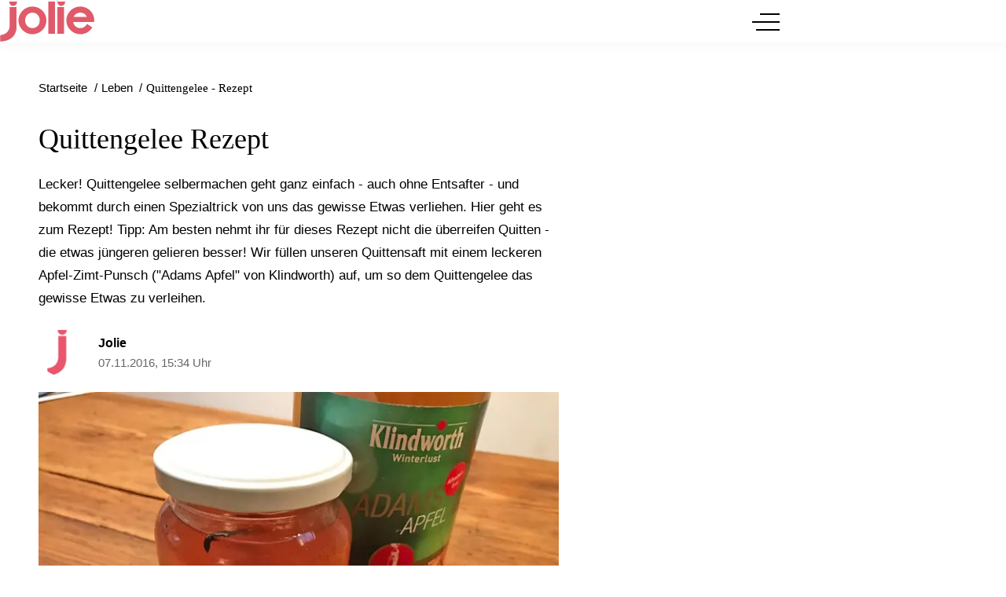

--- FILE ---
content_type: text/html; charset=UTF-8
request_url: https://www.jolie.de/leben/quittengelee-rezept-22540.html
body_size: 13233
content:
<!DOCTYPE html><html lang="de" dir="ltr" prefix="og: https://ogp.me/ns#"><head><title>Quittengelee - Rezept</title><style>@font-face{font-display:optional;font-family:"Montserrat";font-style:normal;font-weight:400;src:url("/theme/fonts/montserrat-v25-latin-regular.woff2") format("woff2");}@font-face{font-display:optional;font-family:"Montserrat";font-style:italic;font-weight:400;src:url("/theme/fonts/montserrat-v25-latin-italic.woff2") format("woff2");}@font-face{font-display:optional;font-family:"Montserrat";font-style:normal;font-weight:500;src:url("/theme/fonts/montserrat-v25-latin-500.woff2") format("woff2");}@font-face{font-display:optional;font-family:"Montserrat";font-style:normal;font-weight:600;src:url("/theme/fonts/montserrat-v25-latin-600.woff2") format("woff2");}@font-face{font-display:optional;font-family:"Montserrat";font-style:normal;font-weight:700;src:url("/theme/fonts/montserrat-v25-latin-700.woff2") format("woff2");}@font-face{font-display:optional;font-family:"Lora";font-style:normal;font-weight:400;src:url("/theme/fonts/lora-v32-latin-regular.woff2") format("woff2");}@font-face{font-display:optional;font-family:"Lora";font-style:normal;font-weight:500;src:url("/theme/fonts/lora-v32-latin-500.woff2") format("woff2");}@font-face{font-display:optional;font-family:"Lora";font-style:normal;font-weight:600;src:url("/theme/fonts/lora-v32-latin-600.woff2") format("woff2");}@font-face{font-display:optional;font-family:"Lora";font-style:normal;font-weight:700;src:url("/theme/fonts/lora-v32-latin-700.woff2") format("woff2");}body{font-family:"Montserrat", sans-serif;}h1,h2,h3,h4,h5,h6{font-family:"Lora", serif;font-weight:500;}</style><link rel="stylesheet" media="all" href="/sites/default/files/css/css_TKpt64VkSFQg7L0XoCJkfL8BqR5eZNTua_u8kvIc98g.css?delta=0&amp;language=de&amp;theme=jolie&amp;include=eJxFy0EOgCAMAMEPEfok04YG0CINpRp_b_Sglz1MsmuXypClE0rYBBvNhdA-UhyYB2oxSMMVJf4SfVcnqVY4BbtscoPnDUfl0-BtbD258A0e9ygv" />
<link rel="stylesheet" media="all" href="/sites/default/files/css/css_eyn9Mfg1GEa102e2Ws_xvKjsBbaHEnl187WGIXe4NfE.css?delta=1&amp;language=de&amp;theme=jolie&amp;include=eJxFy0EOgCAMAMEPEfok04YG0CINpRp_b_Sglz1MsmuXypClE0rYBBvNhdA-UhyYB2oxSMMVJf4SfVcnqVY4BbtscoPnDUfl0-BtbD258A0e9ygv" />
<link rel="stylesheet" media="print" href="/sites/default/files/css/css_rgmJUmoxywmMNYF9-SbAE2tSf-ESOCvKR80kd-5psj0.css?delta=2&amp;language=de&amp;theme=jolie&amp;include=eJxFy0EOgCAMAMEPEfok04YG0CINpRp_b_Sglz1MsmuXypClE0rYBBvNhdA-UhyYB2oxSMMVJf4SfVcnqVY4BbtscoPnDUfl0-BtbD258A0e9ygv" />
<link rel="icon" type="image/png" href="/favicon-96x96.png" sizes="96x96" /><link rel="icon" type="image/svg+xml" href="/favicon.svg" /><link rel="shortcut icon" href="/favicon.ico" /><link rel="apple-touch-icon" sizes="180x180" href="/apple-touch-icon.png" /><meta name="apple-mobile-web-app-title" content="Jolie" /><link rel="manifest" href="/site.webmanifest" /><meta charset="utf-8" />
<link rel="preconnect" href="https://delivery.consentmanager.net" />
<link rel="preconnect" href="https://cdn.consentmanager.net" />
<link rel="preconnect" href="https://cp.jolie.de" />
<link rel="preconnect" href="https://a.bf-ad.net" />
<meta name="description" content="Lecker! Quittengelee selbermachen geht ganz einfach - auch ohne Entsafter - und bekommt durch einen Spezialtrick von uns das gewisse Etwas verliehen. Hier geht es zum Rezept!" />
<meta name="keywords" content="Quittengelee, Quittenmarmelade, Rezepte quittengelee, selbermachen, Rezepte" />
<meta name="robots" content="index, follow, max-image-preview:large" />
<link rel="canonical" href="https://www.jolie.de/leben/quittengelee-rezept-22540.html" />
<meta property="og:site_name" content="Jolie" />
<meta property="og:type" content="article" />
<meta property="og:url" content="https://www.jolie.de/leben/quittengelee-rezept-22540.html" />
<meta property="og:title" content="Quittengelee - Rezept" />
<meta property="og:description" content="Lecker! Quittengelee selbermachen geht ganz einfach - auch ohne Entsafter - und bekommt durch einen Spezialtrick von uns das gewisse Etwas verliehen. Hier geht es zum Rezept! Tipp: Am besten nehmt ihr für dieses Rezept nicht die überreifen Quitten - die etwas jüngeren gelieren besser! Wir füllen unseren Quittensaft mit einem leckeren Apfel-Zimt-Punsch (&quot;Adams Apfel&quot; von Klindworth) auf, um so dem Quittengelee das gewisse Etwas zu verleihen." />
<meta property="og:image" content="https://www.jolie.de/images/16x9/images/2016/11/14/img_0442bearb.jpg" />
<meta property="og:image:width" content="1920" />
<meta property="og:image:height" content="1080" />
<meta property="og:updated_time" content="2016-11-07T14:34:00+01:00" />
<meta property="article:published_time" content="2016-11-07T15:34:00+01:00" />
<meta property="article:modified_time" content="2016-11-07T14:34:00+01:00" />
<meta property="fb:app_id" content="214593565764648" />
<meta name="twitter:card" content="summary_large_image" />
<meta name="twitter:site" content="@jolieonline" />
<meta name="twitter:description" content="Lecker! Quittengelee selbermachen geht ganz einfach - auch ohne Entsafter - und bekommt durch einen Spezialtrick von uns das gewisse Etwas verliehen. Hier geht es zum Rezept! Tipp: Am besten nehmt ihr für dieses Rezept nicht die überreifen Quitten - die etwas jüngeren gelieren besser! Wir füllen unseren Quittensaft mit einem leckeren Apfel-Zimt-Punsch (&quot;Adams Apfel&quot; von Klindworth) auf, um so dem Quittengelee das gewisse Etwas zu verleihen." />
<meta name="twitter:image" content="https://www.jolie.de/images/16x9/images/2016/11/14/img_0442bearb.jpg" />
<meta name="MobileOptimized" content="width" />
<meta name="HandheldFriendly" content="true" />
<meta name="viewport" content="width=device-width, initial-scale=1.0" />
<script type="text/javascript">function getDeviceType() {const width = document.documentElement.clientWidth;if (width < 768) {return 'smartphone';} else {return 'desktop';}}window._aeq = window._aeq || [];window._aeq.push(['setGlobalOptions',{'device':getDeviceType(),'layout':'article','category':'leben','contentId':'node-22540','keyword':'rezepte,selber-machen'}]);</script>
<script type="application/ld+json">{
    "@context": "https://schema.org",
    "@graph": [
        {
            "@type": "BreadcrumbList",
            "itemListElement": [
                {
                    "@type": "ListItem",
                    "position": 1,
                    "name": "Startseite",
                    "item": "https://www.jolie.de/"
                },
                {
                    "@type": "ListItem",
                    "position": 2,
                    "name": "Leben",
                    "item": "https://www.jolie.de/leben"
                },
                {
                    "@type": "ListItem",
                    "position": 3,
                    "name": "Quittengelee Rezept",
                    "item": "https://www.jolie.de/leben/quittengelee-rezept-22540.html"
                }
            ]
        },
        {
            "@id": "https://www.jolie.de/leben/quittengelee-rezept-22540.html",
            "@type": "NewsArticle",
            "about": [
                "Rezepte",
                "Selber machen"
            ],
            "author": {
                "@type": "Person",
                "url": "https://www.jolie.de/redaktion/jolie",
                "@id": "https://www.jolie.de/redaktion/jolie#profile-page",
                "name": "Jolie",
                "jobTitle": "Redakteur/in"
            },
            "dateModified": "2016-11-07T14:34:00+01:00",
            "datePublished": "2016-11-07T15:34:00+01:00",
            "description": "Lecker! Quittengelee selbermachen geht ganz einfach - auch ohne Entsafter - und bekommt durch einen Spezialtrick von uns das gewisse Etwas verliehen. Hier geht es zum Rezept! Tipp: Am besten nehmt ihr für dieses Rezept nicht die überreifen Quitten - die etwas jüngeren gelieren besser! Wir füllen unseren Quittensaft mit einem leckeren Apfel-Zimt-Punsch (\"Adams Apfel\" von Klindworth) auf, um so dem Quittengelee das gewisse Etwas zu verleihen.",
            "headline": "Quittengelee - Rezept",
            "image": [
                {
                    "@type": "ImageObject",
                    "url": "https://www.jolie.de/images/16x9/images/2016/11/14/img_0442bearb.jpg",
                    "width": "1920",
                    "height": "1080"
                },
                {
                    "@type": "ImageObject",
                    "url": "https://www.jolie.de/images/4x3/images/2016/11/14/img_0442bearb.jpg",
                    "width": "1920",
                    "height": "1440"
                },
                {
                    "@type": "ImageObject",
                    "url": "https://www.jolie.de/images/1x1/images/2016/11/14/img_0442bearb.jpg",
                    "width": "1920",
                    "height": "1920"
                },
                {
                    "url": "https://www.jolie.de/images/3x4/images/2016/11/14/img_0442bearb.jpg",
                    "width": "1440",
                    "height": "1920",
                    "@type": "ImageObject"
                }
            ],
            "isAccessibleForFree": "True",
            "mainEntityOfPage": {
                "@type": "WebPage",
                "@id": "https://www.jolie.de/leben/quittengelee-rezept-22540.html#page",
                "url": "https://www.jolie.de/leben/quittengelee-rezept-22540.html",
                "name": "Quittengelee - Rezept",
                "isPartOf": {
                    "@type": "WebSite",
                    "@id": "https://www.jolie.de/#website",
                    "url": "https://www.jolie.de",
                    "name": "Jolie",
                    "description": "jolie.de - Das Online-Magazin für trend- und selbstbewusste Frauen, die wissen, was sie wollen."
                }
            },
            "name": "Quittengelee - Rezept",
            "publisher": {
                "@type": "NewsMediaOrganization",
                "@id": "https://www.jolie.de/#website",
                "image": "https://www.jolie.de/theme/images/logo-800x800.png",
                "logo": {
                    "@type": "ImageObject",
                    "url": "https://www.jolie.de/theme/images/logo-800x800.png",
                    "width": "800",
                    "height": "800"
                },
                "sameAs": [
                    "https://www.facebook.com/Jolie",
                    "https://www.instagram.com/jolie_magazin",
                    "https://www.pinterest.de/jolieonline",
                    "https://twitter.com/jolieonline?lang=de",
                    "https://de.wikipedia.org/wiki/Jolie_(Frauenzeitschrift)"
                ],
                "legalName": "Klambt-Verlag GmbH &amp; Co. KG",
                "foundingDate": "1843-01-01",
                "telephone": "+49 40 4118825-800",
                "email": "jolie-online@klambt.de",
                "address": {
                    "@type": "PostalAddress",
                    "streetAddress": "Gänsemarkt 21-23",
                    "addressLocality": "Hamburg",
                    "postalCode": "20354",
                    "addressCountry": "DE"
                },
                "contactPoint": {
                    "@type": "ContactPoint",
                    "contactType": "Subscription Service",
                    "telephone": "+49 541 80009249",
                    "email": "abo@jolie.de"
                },
                "numberOfEmployees": {
                    "@type": "QuantitativeValue",
                    "minValue": "500",
                    "maxValue": "750"
                },
                "brand": {
                    "@type": "Brand",
                    "name": "Jolie"
                }
            }
        }
    ]
}</script>
<link rel="icon" href="/themes/custom/klambt/jolie/favicon.ico" type="image/vnd.microsoft.icon" />
<script type="application/json" data-drupal-selector="drupal-settings-json">{"path":{"baseUrl":"\/","pathPrefix":"","currentPath":"node\/22540","currentPathIsAdmin":false,"isFront":false,"currentLanguage":"de"},"pluralDelimiter":"\u0003","suppressDeprecationErrors":true,"current_path_info":{"author":"swolff","term_name":"Leben","firstPublished":"2016-11-07","lastModified":"2016-11-07","loadType":"Initial-PI","pageType":"article","published":"2016-11-07","rootCategory":"Leben","tag":"Rezepte, Selber machen","node_id":"22540","url":"\/leben\/quittengelee-rezept-22540.html"},"klambtConsent":{"gtm_active":true,"gtm_id":"GTM-WX5DGDN","ads_active":true,"ads_bcn_url":"https:\/\/a.bf-ad.net\/adengine\/jolie\/adengine.js","cleverpush_active":true,"cleverpush_url":"https:\/\/static.cleverpush.com\/channel\/loader\/a7HnvJYqKtFATEmZQ.js","pinterest_active":false,"pinterest_id":"","outbrain_active":false,"outbrain_id":"","revive_active":true,"revive_url":"https:\/\/kia.klambt.services\/delivery\/asyncjs.php","revive_adserver_active":true,"revive_adserver_url":"https:\/\/kia.klambt.services\/delivery\/asyncjs.php","tiktok_active":false,"tiktok_id":null},"ajaxTrustedUrl":{"\/suche\/":true},"field_group":{"html_element":{"mode":"sidebarteaser","context":"view","settings":{"classes":"media media--size-1-1","show_empty_fields":false,"id":"","element":"div","show_label":false,"label_element":"h3","label_element_classes":"","attributes":"","effect":"none","speed":"fast"}}},"klambt_analytics":{"nid":"22540"},"user":{"uid":0,"permissionsHash":"6c9ef9ef7c99063a0ddbf9f172e610a8aa7507fefef8f0e79543843e86115a38"}}</script>
<script src="/sites/default/files/js/js_5OTLc6yAoPoylXXVmzOWVcnBJ5fmD89hceBkJMWTBM4.js?scope=header&amp;delta=0&amp;language=de&amp;theme=jolie&amp;include=eJxdjmsKwzAMgy9UyJGC4rqJ1zyG7RW606_b6GD9JdAnJNFDlbvHO7xE6csIdHWm26jCIdeRUKe1oiWPmDdWF-N2ZEMikh_pqLsLWXAFrdLzSRLsWvOxZFE0jsomT_4jfcx8HMkc4Q4q7zE7E8ZQKuErLxdpTtg"></script>
</head><body><script type="text/javascript" data-cmp-ab="1" src="https://cdn.consentmanager.net/delivery/js/semiautomatic.min.js" data-cmp-cdid="40dbb413017f6" data-cmp-host="delivery.consentmanager.net" data-cmp-cdn="cdn.consentmanager.net" data-cmp-codesrc="0"></script><div class="page "><!-- Header -->
    <header class="header header--fixed">
        <div class="header__container">
            <div class="container"><div class="header__logo"><a href="/" title="Startseite" rel="home" class="header__logo__link">jolie.de - Das Online-Magazin für trend- und selbstbewusste Frauen, die wissen, was sie wollen.</a></div><nav class="header__navigation" role="navigation"
         aria-labelledby="block-jolie-hauptnavigation-menu" id="block-jolie-hauptnavigation"><div class="visually-hidden" id="block-jolie-hauptnavigation-menu">Hauptnavigation</div><ul class="header__navigation__list"><li class="header__navigation__item"><a href="/beauty"  class="header__navigation__link">Beauty</a></li><li class="header__navigation__item"><a href="/frisuren"  class="header__navigation__link">Frisuren</a></li><li class="header__navigation__item"><a href="/mode"  class="header__navigation__link">Mode</a></li><li class="header__navigation__item"><a href="/liebe"  class="header__navigation__link">Liebe</a></li><li class="header__navigation__item"><a href="/stars"  class="header__navigation__link">Stars</a></li><li class="header__navigation__item"><a href="/leben"  class="header__navigation__link is-active">Leben</a></li><li class="header__navigation__item"><a href="/horoskope"  class="header__navigation__link">Horoskope</a></li></ul></nav><button class="button button__menu button__burger js-sidebar__trigger" type="button"><div class="button__menu__line"><div class="line"></div></div></button></div>
        </div>
    </header><div class="wrapper">
        <div class="wrapper__main">
            <section class="main-content">
                <div class="container"><div data-drupal-messages-fallback class="hidden"></div>
<div id="block-breadcrumbs"><nav role="navigation" class="breadcrumb">
        <ul class="breadcrumb__list"><li class="breadcrumb__list__item">
                            <a href="/">
                                <span>Startseite</span>
                            </a>
                        </li><li class="breadcrumb__list__item">
                            <a href="/leben">
                                <span>Leben</span>
                            </a>
                        </li><li class="breadcrumb__list__item">
                                <h1>Quittengelee - Rezept</h1>
                            </li></ul>
    </nav></div><div class="grid">
                        <div class="grid__column  grid__column--main "><div id="block-jolie-content"><article class="node node--type-article node--view-mode-full ds-1col clearfix">

  

  <header  class="article__header">    
            <h2  class="article__header__headline">
                    Quittengelee Rezept

      
      </h2>
  

<p>Lecker! Quittengelee selbermachen geht ganz einfach - auch ohne Entsafter - und bekommt durch einen Spezialtrick von uns das gewisse Etwas verliehen. Hier geht es zum Rezept! Tipp: Am besten nehmt ihr für dieses Rezept nicht die überreifen Quitten - die etwas jüngeren gelieren besser! Wir füllen unseren Quittensaft mit einem leckeren Apfel-Zimt-Punsch (&quot;Adams Apfel&quot; von Klindworth) auf, um so dem Quittengelee das gewisse Etwas zu verleihen.</p>
</header><div  class="article__author"><div  class="article__author__image">            <a href="/redaktion/jolie" hreflang="de">    <img loading="lazy" src="https://www.jolie.de/images/1x1_256/default_images/apple-touch-icon.png" width="256" height="256" alt="Autorenprofil von swolff" />

</a>
    </div><div  class="article__author__text">       <strong >
        
            <a title="Benutzerprofil anzeigen." href="/redaktion/jolie">Jolie</a>
      
  
    </strong>

    <div class="article__author__published">
        <a href="/archiv/2016/11/07">
                            07.11.2016, 15:34 Uhr
                    </a>
    </div></div></div><div  class="article__content">                <div class="paragraph paragraph--type--image format--landscape">
      <div>
              <div><figure class="media media--size-4-3"><div  class="media__image-wrapper"><picture><source srcset="/images/4x3_928/images/2016/11/14/img_0442bearb.jpg 1x" media="screen and (min-width: 1370px)" width="928" height="696"/><source srcset="/images/4x3_688/images/2016/11/14/img_0442bearb.jpg 1x" media="screen and (min-width: 1140px)" width="688" height="516"/><source srcset="/images/4x3_928/images/2016/11/14/img_0442bearb.jpg 1x" media="screen and (min-width: 640px)" width="928" height="696"/><source srcset="/images/4x3_688/images/2016/11/14/img_0442bearb.jpg 1x" media="screen and (min-width: 415px)" width="688" height="516"/><img loading="eager" class="media__image" fetchpriority="high" width="1920" height="1440" src="/images/4x3/images/2016/11/14/img_0442bearb.jpg" alt="IMG_0442bearb" title="IMG_0442bearb" /></picture></div><figcaption  class="media__caption"><span class="media__description"></span></figcaption></figure></div>
          </div>
  </div><kas class="define" type="placement" kas-provider="define" kas-id="article_top"><div id="define_article_top" class="define define_article_top"><script type="text/plain" data-cmp-vendor="s1022" class="cmplazyload" data-cmp-src="https://edge.conative.network/pubTag/by/pub=80/tag=jolie_de/current_version?width=%%WIDTH%%&height=300&gdpr=${GDPR}&gdpr_consent=${GDPR_CONSENT_440}"></script></div></kas><div class="paragraph paraTypeText">
                        <h2 id="122540_d69114_Zutaten_Quittengelee">Zutaten Quittengelee:</h2><p>1,5 kg Quitten</p>
            </div><k-bcn data-context="superbanner"></k-bcn><div class="paragraph paraTypeText">
                        <p>1 Liter Wasser</p>
            </div><!-- Klambt Advertisement Placement Block - Type: 
Array
(
    [placement_id] => bcn_special
)

--><div class="paragraph paraTypeText">
                        <p>600 g Gelierzucker (2:1)</p>
            </div><!-- Vendor disabled outstream --><div class="paragraph paraTypeText">
                        <p>Saft von einer Zitrone</p>
            </div><k-bcn data-context="superbanner"></k-bcn><div class="paragraph paraTypeText">
                        <p>200 ml Adams Apfel von Klindworth</p>
            </div><div class="paragraph paraTypeText">
                        <p>Nach Belieben: Eine Vanilleschote</p><h2 id="222540_cfbac8_Zubereitung_Quittengelee">Zubereitung Quittengelee</h2><p>Zuerst werden die Quitten mit einem Tuch abgerieben, um diesen Flaum, der sich manchmal bildet, wegzukriegen. Danach die Quitten ordentlich waschen, Stiele und fleckige Stellen wegschneiden. Ansonsten bitte nicht schälen!</p>
            </div><div class="paragraph paraTypeText">
                        <p>Mit einem Hackebeilchen geht es jetzt am schnellsten: Die Quitten müssen nämlich mitsamt Schale und Kerngehäuse in kleine Stücke geschnitten werden.</p>
            </div><div class="paragraph paragraph--type--image format--landscape">
      <div>
              <div><figure class="media media--size-4-3"><div  class="media__image-wrapper"><picture><source srcset="/images/4x3_928/images/2016/11/07/282784_1_quitten.jpg 1x" media="screen and (min-width: 1370px)" width="928" height="696"/><source srcset="/images/4x3_688/images/2016/11/07/282784_1_quitten.jpg 1x" media="screen and (min-width: 1140px)" width="688" height="516"/><source srcset="/images/4x3_928/images/2016/11/07/282784_1_quitten.jpg 1x" media="screen and (min-width: 640px)" width="928" height="696"/><source srcset="/images/4x3_688/images/2016/11/07/282784_1_quitten.jpg 1x" media="screen and (min-width: 415px)" width="688" height="516"/><img loading="lazy" class="media__image" width="1920" height="1440" src="/images/4x3/images/2016/11/07/282784_1_quitten.jpg" alt="quitten" title="quitten" /></picture></div><figcaption  class="media__caption"></figcaption></figure></div>
          </div>
  </div><k-bcn data-context="superbanner"></k-bcn><div class="paragraph paraTypeText">
                        <p></p><p>Eine halb Stunde lang in dem Wasser weichkochen. Achtung: Lasst die Quitten für das Gelee nicht zu sprudelnd und auch nicht zu lange kochen, sonst zerfallen sie euch und das Gelee wird trübe.</p>
            </div><div class="paragraph paraTypeText">
                        <p>Dann nehmt ihr ein sauberes Mulltuch und gebt die weichen Quitten portionsweise hinein. Aus diesem Tuch (Vorsicht: heiß!) lasst ihr nun den Saft abtropfen. Das dauert ein wenig und benötigt auch hier und da etwas Muskelkraft.</p>
            </div><div class="paragraph paraTypeText">
                        <p>Seid ihr damit fertig, wiegt ihr euren Saft ab. Ihr solltet einen Liter, also 1.000 Gramm haben - sind es weniger, füllt ihr ihn einfach mit dem Apfelpunsch auf. Den Punsch gebt ihr dann auch noch dazu, sodass ihr insgesamt auf 1200 g Saft kommt.</p>
            </div><div class="paragraph paraTypeText">
                        <p>Den Saft dann in einem großen Topf wieder aufkochen, den Zitronensaft und den Gelierzucker dazugeben. Wer möchte, kann auch noch das Mark einer Vanilleschote und für die Optik auch noch die Schote selbst dazugeben. Eine halbe Stunde unter gelegentlichem Rühren kochen lassen, dann eventuellen Schaum abschöpfen (mit dem Schaumlöffel) und das flüssige Gelee heiß in ebenfalls heiße (also am besten kurz vorher mit kochendem Wasser ausgespülte oder frisch aus der Spülmaschine kommende) Marmeladengläser geben. Mit Schraubdeckeln schließen und sofort umdrehen. Und am nächsten Tag könnt ihr das Quittengelee direkt genießen - am besten auf einem Stück selbstgebackenem Brot:</p>
            </div><div class="paragraph paraTypeInteresting-articles">
            <div><article class="teaser__item teaser__item--snippetteaser ds-1col clearfix">

  

  <div  class="teaser__media"><div  class="media media--size-4-3"><a href="/leben/brot-backen-ohne-sauerteig-991.html"><div  class="media__image-wrapper"><picture><source srcset="/images/4x3_384/images/2016/11/14/unbenannt-2.jpg 1x" media="screen and (min-width: 0px)" width="384" height="288"/><img loading="lazy" class="media__image" width="384" height="288" src="/images/4x3_384/images/2016/11/14/unbenannt-2.jpg" alt="Unbenannt-2" title="Unbenannt-2" /></picture></div></a></div></div><div  class="teaser__caption"><div class="teaser__topline"><a href="/leben/brot-backen-ohne-sauerteig-991.html">Ein richtig gutes Brot braucht zwar immer etwas Zeit in der Herstellung, aber nicht unbedingt Sauerteig. Wir präsentieren euch hier ein Rezept für ein Dinkel-Hirse-Brot ohne Sauerteig!</a></div><div class="teaser__headline"><a href="/leben/brot-backen-ohne-sauerteig-991.html">Brot backen ohne Sauerteig</a></div></div>

</article>

</div>
      </div><div class="vgwort-hash"><img src="https://vg03.met.vgwort.de/na/40a02f595e3d423b879d52f91dd99fd8"></div></div>

</article>

</div><k-bcn data-context="below_content"></k-bcn><div><div class="js-view-dom-id-65016fc8a0945e074221271465b7a7748bafbca35fceeeb49f1b35d168644b22">
  
  
  

  
  
  

      <div class="article__tags section">
        <div class="section__title">Mehr zum Thema</div>
        <ul class="article__tags__list">
                            <li>
                    <a href="/thema/rezepte">Rezepte</a>
                </li>
                            <li>
                    <a href="/thema/selber-machen">Selber machen</a>
                </li>
                    </ul>
        <div class="article__tags__grid">
            <article class="teaser__item teaser__item--sidebarteaser ds-1col clearfix">

  

  <div  class="teaser__media"><div  class="media media--size-1-1"><a href="/leben/unvergessliche-sommermomente-so-bringst-du-deine-aperitivo-party-auf-das-naechste-level-217770.html"><picture><source srcset="/images/1x1_100/2025-07/INSTAGRAM_CosmicCrisp-21-C-Cosmic-Crisp-R.png 1x" media="screen and (min-width: 0px)" width="100" height="100"/><img loading="lazy" class="media__image" width="100" height="100" src="/images/1x1_100/2025-07/INSTAGRAM_CosmicCrisp-21-C-Cosmic-Crisp-R.png" alt="Stapel von Äpfeln" title="Stapel von Äpfeln" /></picture></a></div>      <div  class="teaser__adtype">
        
            Anzeige
      
  
    </div>

</div><div  class="teaser__caption"><div class="teaser__topline"><a href="/leben/unvergessliche-sommermomente-so-bringst-du-deine-aperitivo-party-auf-das-naechste-level-217770.html">Unvergessliche Sommermomente</a></div><div class="teaser__headline"><a href="/leben/unvergessliche-sommermomente-so-bringst-du-deine-aperitivo-party-auf-das-naechste-level-217770.html">So bringst du deine Aperitivo-Party auf das nächste Level</a></div></div>

</article>

<article class="teaser__item teaser__item--sidebarteaser ds-1col clearfix">

  

  <div  class="teaser__media"><div  class="media media--size-1-1"><a href="/leben/fingerfood-zu-weihnachten-10-koestliche-rezepte-212271.html"><picture><source srcset="/images/1x1_100/2022-11/fingerfood-weihnachten.jpg?h=e54c7db7 1x" media="screen and (min-width: 0px)" width="100" height="100"/><img loading="lazy" class="media__image" width="100" height="100" src="/images/1x1_100/2022-11/fingerfood-weihnachten.jpg?h=e54c7db7" alt="Pärchen isst Fingerfood an Weihnachten" title="Fingerfood Weihnachten" /></picture></a></div></div><div  class="teaser__caption"><div class="teaser__topline"><a href="/leben/fingerfood-zu-weihnachten-10-koestliche-rezepte-212271.html">Fingerfood zu Weihnachten</a></div><div class="teaser__headline"><a href="/leben/fingerfood-zu-weihnachten-10-koestliche-rezepte-212271.html">10 köstliche Rezepte für die Feier</a></div></div>

</article>

<article class="teaser__item teaser__item--sidebarteaser ds-1col clearfix">

  

  <div  class="teaser__media"><div  class="media media--size-1-1"><a href="/leben/halloween-so-einfach-gelingt-die-kuerbissuppe-fuer-deine-halloweenparty-212194.html"><picture><source srcset="/images/1x1_100/2023-09/suppe-kuerbis.jpg?h=62f716fd 1x" media="screen and (min-width: 0px)" width="100" height="100"/><img loading="lazy" class="media__image" width="100" height="100" src="/images/1x1_100/2023-09/suppe-kuerbis.jpg?h=62f716fd" alt="Kürbissuppe" title="Kürbissuppe" /></picture></a></div></div><div  class="teaser__caption"><div class="teaser__topline"><a href="/leben/halloween-so-einfach-gelingt-die-kuerbissuppe-fuer-deine-halloweenparty-212194.html">Rezept für Halloween</a></div><div class="teaser__headline"><a href="/leben/halloween-so-einfach-gelingt-die-kuerbissuppe-fuer-deine-halloweenparty-212194.html">So einfach gelingt die Kürbissuppe für deine Halloweenparty</a></div></div>

</article>

<article class="teaser__item teaser__item--sidebarteaser ds-1col clearfix">

  

  <div  class="teaser__media"><div  class="media media--size-1-1"><a href="/leben/kuerbis-rezepte-leckere-und-einfache-ideen-fuer-den-herbst-und-winter-216791.html"><picture><source srcset="/images/1x1_100/2024-10/kuerbis-rezept.jpg?h=795dc335 1x" media="screen and (min-width: 0px)" width="100" height="100"/><img loading="lazy" class="media__image" width="100" height="100" src="/images/1x1_100/2024-10/kuerbis-rezept.jpg?h=795dc335" alt="Kürbissuppe in Schüssel" title="Kürbis-Rezept" /></picture></a></div></div><div  class="teaser__caption"><div class="teaser__topline"><a href="/leben/kuerbis-rezepte-leckere-und-einfache-ideen-fuer-den-herbst-und-winter-216791.html">Kürbis-Rezepte</a></div><div class="teaser__headline"><a href="/leben/kuerbis-rezepte-leckere-und-einfache-ideen-fuer-den-herbst-und-winter-216791.html">3 leckere und einfache Ideen für den Herbst und Winter</a></div></div>

</article>

<article class="teaser__item teaser__item--sidebarteaser ds-1col clearfix">

  

  <div  class="teaser__media"><div  class="media media--size-1-1"><a href="/leben/rezept-dieses-leckere-schoko-brownie-dessert-schmeckt-auf-jeder-gartenparty-216454.html"><picture><source srcset="/images/1x1_100/2024-06/brownie-dessert.jpeg 1x" media="screen and (min-width: 0px)" width="100" height="100"/><img loading="lazy" class="media__image" width="100" height="100" src="/images/1x1_100/2024-06/brownie-dessert.jpeg" alt="Brownie Dessert" title="Brownie Dessert" /></picture></a></div></div><div  class="teaser__caption"><div class="teaser__topline"><a href="/leben/rezept-dieses-leckere-schoko-brownie-dessert-schmeckt-auf-jeder-gartenparty-216454.html">Rezept</a></div><div class="teaser__headline"><a href="/leben/rezept-dieses-leckere-schoko-brownie-dessert-schmeckt-auf-jeder-gartenparty-216454.html">Dieses leckere Schoko-Brownie-Dessert schmeckt auf jeder Gartenparty</a></div></div>

</article>

<article class="teaser__item teaser__item--sidebarteaser ds-1col clearfix">

  

  <div  class="teaser__media"><div  class="media media--size-1-1"><a href="/leben/rezept-leckeres-mango-mascarpone-dessert-216261.html"><picture><source srcset="/images/1x1_100/2024-04/mango-mascarpone-rezept.jpg?h=7744c4e9 1x" media="screen and (min-width: 0px)" width="100" height="100"/><img loading="lazy" class="media__image" width="100" height="100" src="/images/1x1_100/2024-04/mango-mascarpone-rezept.jpg?h=7744c4e9" alt="Hatice Janssen mit Mango-Mascarpone Dessert" title="Rezept Mango-Mascarpone Dessert" /></picture></a></div></div><div  class="teaser__caption">      <div  class="teaser__adtype teaser__adtype--exklusiv">
        
            Exklusiv
      
  
    </div>

<div class="teaser__topline"><a href="/leben/rezept-leckeres-mango-mascarpone-dessert-216261.html">So lecker!</a></div><div class="teaser__headline"><a href="/leben/rezept-leckeres-mango-mascarpone-dessert-216261.html">Dieses Mango-Mascarpone Dessert schmeckt nach Sommer</a></div></div>

</article>

        </div>
        <div class="article__tags__toggle" data-text-more="Mehr anzeigen" data-text-less="Weniger anzeigen">
            <div class="toggle__text">Mehr anzeigen</div>
            <div class="toggle__icon">
                <div class="toggle__icon__arrow"></div>
            </div>
        </div>
        <script>
            const toggleBtn = document.querySelector('.article__tags__toggle');
            const itemList = document.querySelector('.article__tags__grid');

            if (toggleBtn && itemList) {
                const items = itemList.querySelectorAll('.teaser__item');
                const lastThree = Array.from(items).slice(-3);
                const textSpan = toggleBtn.querySelector('.toggle__text');
                let isExpanded = false;

                lastThree.forEach(item => {
                    item.classList.add('hidden-xs');
                });

                toggleBtn.addEventListener('click', function () {
                    lastThree.forEach(item => {
                        item.classList.toggle('hidden-xs');
                    });

                    isExpanded = !isExpanded;
                    toggleBtn.classList.toggle('is-expanded', isExpanded);

                    if (textSpan) {
                        textSpan.textContent = isExpanded
                            ? toggleBtn.dataset.textLess
                            : toggleBtn.dataset.textMore;
                    }
                });
            }
        </script>
    </div>

    

  
  

  
  
</div>
</div>
<share-item item="https%3A%2F%2Fwww.jolie.de%2Fleben%2Fquittengelee-rezept-22540.html" title="Quittengelee%20Rezept" site="Jolie" type="article"></share-item><div class="OUTBRAIN" data-src="https://www.jolie.de/leben/quittengelee-rezept-22540.html" data-widget-id="AR_9"></div><script type="text/plain" data-cmp-vendor="s267" class="cmplazyload" >klambt.consent.cmd.push(function(){klambt.consent.addJS("https://widgets.outbrain.com/outbrain.js", "outbrain_js", false, true);});</script><div id="block-infoblock">    <div class="info_block" data-pagetype="article" data-nid="22540" data-term_id="" data-current_author="swolff" data-revision_author="swolff" data-field_published_first="2016-11-07" data-field_published="2016-11-07" data-changed="2016-11-07" data-current_term_name="Leben" data-current_root_term_name="Leben" data-tags="Rezepte, Selber machen" data-current_url="/leben/quittengelee-rezept-22540.html" > </div>
</div><div id="block-jolie-vgwortcounterid" style="width: 1px; height: 1px;">  <img src="//vg08.met.vgwort.de/na/vgzm.1205532-04-ce14546c-8eb9-433f-bb6e-5a481d809a97" height="1" width="1" alt=""/>
</div></div><aside class="grid__column grid__column--aside">
                                <div class="stayVisible"><k-bcn data-context="medium_rectangle_hp"></k-bcn><ins class="revive" data-revive-zoneid="25" data-revive-id="eb7b2769b1c216698466a0fa7dc1c760" data-revive-contentkeywords="nude_content" data-revive-adzone="_default" data-revive-articletype="node"></ins><div class="teaser__list teaser__list--sidebarteaser">
    <div class="section__title">Trends</div><article class="teaser__item teaser__item--sidebarteaser ds-1col clearfix">

  

  <div  class="teaser__media"><div  class="media media--size-1-1"><a href="/leben/hafermilch-selber-machen-mit-diesem-rezept-gelingts-dir-214026.html"><picture><source srcset="/images/1x1_100/2023-04/hafermilch.jpg?h=cbd02b9d 1x" media="screen and (min-width: 0px)" width="100" height="100"/><img loading="lazy" class="media__image" width="100" height="100" src="/images/1x1_100/2023-04/hafermilch.jpg?h=cbd02b9d" alt="Hafermilch in Kaffee" title="Hafermilch" /></picture></a></div></div><div  class="teaser__caption"><div class="teaser__headline"><a href="/leben/hafermilch-selber-machen-mit-diesem-rezept-gelingts-dir-214026.html">Hafermilch selber machen: Mit diesem einfachen Rezept gelingt’s dir</a></div></div>

</article>

<article class="teaser__item teaser__item--sidebarteaser ds-1col clearfix">

  

  <div  class="teaser__media"><div  class="media media--size-1-1"><a href="/leben/halloween-rezepte-gruselige-leckereien-fuer-das-buffet-11137.html"><picture><source srcset="/images/1x1_100/2020-10/halloween-muffins.jpg 1x" media="screen and (min-width: 0px)" width="100" height="100"/><img loading="lazy" class="media__image" width="100" height="100" src="/images/1x1_100/2020-10/halloween-muffins.jpg" alt="Halloween Cupcakes" title="Halloween Cupcakes" /></picture></a></div></div><div  class="teaser__caption"><div class="teaser__topline"><a href="/leben/halloween-rezepte-gruselige-leckereien-fuer-das-buffet-11137.html">Schaurig-schöne und mörderisch gute Rezepte für die gruseligste Nacht des Jahres!</a></div><div class="teaser__headline"><a href="/leben/halloween-rezepte-gruselige-leckereien-fuer-das-buffet-11137.html">Halloween Rezepte: Gruselige Leckereien für das Buffet</a></div></div>

</article>

<article class="teaser__item teaser__item--sidebarteaser ds-1col clearfix">

  

  <div  class="teaser__media"><div  class="media media--size-1-1"><a href="/leben/leckere-osterrezepte-so-geht-der-spiegeleikuchen-157.html"><picture><source srcset="/images/1x1_100/images/2017/02/28/spiegeleikuchen-ostern-rezept.jpg 1x" media="screen and (min-width: 0px)" width="100" height="100"/><img loading="lazy" class="media__image" width="100" height="100" src="/images/1x1_100/images/2017/02/28/spiegeleikuchen-ostern-rezept.jpg" alt="Spiegeleikuchen-Ostern-Rezept" title="Spiegeleikuchen-Ostern-Rezept" /></picture></a></div></div><div  class="teaser__caption"><div class="teaser__headline"><a href="/leben/leckere-osterrezepte-so-geht-der-spiegeleikuchen-157.html">Diesen einen Kuchen-Klassiker MÜSST ihr zu Ostern einfach backen!</a></div></div>

</article>

</div><k-bcn data-context="medium_rectangle"></k-bcn><div class="views-element-container" id="block-jolie-views-block-top-article-block-matomo-block-1"><div class="section__title">Top Artikel</div><div><div class="matomo-top-articles-block js-view-dom-id-958238faeb5e9b90433e34d54d976bbe525fe48a047ecc5d4bc116174f6eabcd">
  
  
  

  
  
  

  <div class="teaser__list teaser__list--sidebarteaser">
    <article class="teaser__item teaser__item--sidebarteaser ds-1col clearfix">

  

  <div  class="teaser__media"><div  class="media media--size-1-1"><a href="/horoskope/heute-kommt-der-supermond-diese-3-sternzeichen-beeinflusst-er-besonders-stark-218156.html"><picture><source srcset="/images/1x1_100/2024-10/vollmond.jpg?h=1543a8cc 1x" media="screen and (min-width: 0px)" width="100" height="100"/><img loading="lazy" class="media__image" width="100" height="100" src="/images/1x1_100/2024-10/vollmond.jpg?h=1543a8cc" alt="Vollmond" title="Vollmond" /></picture></a></div></div><div  class="teaser__caption"><div class="teaser__topline"><a href="/horoskope/heute-kommt-der-supermond-diese-3-sternzeichen-beeinflusst-er-besonders-stark-218156.html">Oktober-Vollmond</a></div><div class="teaser__headline"><a href="/horoskope/heute-kommt-der-supermond-diese-3-sternzeichen-beeinflusst-er-besonders-stark-218156.html">Diese 3 Sternzeichen beeinflusst der Supermond besonders stark</a></div></div>

</article>

<article class="teaser__item teaser__item--sidebarteaser ds-1col clearfix">

  

  <div  class="teaser__media"><div  class="media media--size-1-1"><a href="/horoskope/horoskop-heute-dein-tageshoroskop-am-16-januar-2026-218439.html"><picture><source srcset="/images/1x1_100/2026-01/tageshoroskop-2026-jolie.png?h=2a8ad62c 1x" media="screen and (min-width: 0px)" width="100" height="100"/><img loading="lazy" class="media__image" width="100" height="100" src="/images/1x1_100/2026-01/tageshoroskop-2026-jolie.png?h=2a8ad62c" alt="Sternenhimmel mit Mond" title="Was dein Sternzeichen heute erwartet? Das erfährst du in unserem Tageshoroskop!" /></picture></a></div></div><div  class="teaser__caption"><div class="teaser__topline"><a href="/horoskope/horoskop-heute-dein-tageshoroskop-am-16-januar-2026-218439.html">Horoskop heute</a></div><div class="teaser__headline"><a href="/horoskope/horoskop-heute-dein-tageshoroskop-am-16-januar-2026-218439.html">Dein Tageshoroskop am 16. Januar 2026</a></div></div>

</article>

<article class="teaser__item teaser__item--sidebarteaser ds-1col clearfix">

  

  <div  class="teaser__media"><div  class="media media--size-1-1"><a href="/horoskope/dieses-sternzeichen-ist-das-faulste-von-allem-aber-geniesst-das-leben-trotzdem-204058.html"><picture><source srcset="/images/1x1_100/2019-09/horoskop-das-faulste-sternzeichen-von-allen.jpg 1x" media="screen and (min-width: 0px)" width="100" height="100"/><img loading="lazy" class="media__image" width="100" height="100" src="/images/1x1_100/2019-09/horoskop-das-faulste-sternzeichen-von-allen.jpg" alt="Frau sitzt auf dem Boden" title="Blogartikel: Das faulste Sternzeichen von allen" /></picture></a></div></div><div  class="teaser__caption"><div class="teaser__headline"><a href="/horoskope/dieses-sternzeichen-ist-das-faulste-von-allem-aber-geniesst-das-leben-trotzdem-204058.html">Das ist das faulste Sternzeichen von allen</a></div></div>

</article>

<article class="teaser__item teaser__item--sidebarteaser ds-1col clearfix">

  

  <div  class="teaser__media"><div  class="media media--size-1-1"><a href="/beauty/augenbrauen-schminken-mit-diesen-tipps-sind-deine-brows-immer-fleek-213275.html"><picture><source srcset="/images/1x1_100/2024-11/augenbrauen-schminken.jpg?h=8a9da835 1x" media="screen and (min-width: 0px)" width="100" height="100"/><img loading="lazy" class="media__image" width="100" height="100" src="/images/1x1_100/2024-11/augenbrauen-schminken.jpg?h=8a9da835" alt="Frau schminkt sich Augenbrauen" title="Augenbrauen schminken: Schritt für Schritt Anleitung für Brows on Fleek" /></picture></a></div></div><div  class="teaser__caption"><div class="teaser__topline"><a href="/beauty/augenbrauen-schminken-mit-diesen-tipps-sind-deine-brows-immer-fleek-213275.html">Augenbrauen richtig schminken</a></div><div class="teaser__headline"><a href="/beauty/augenbrauen-schminken-mit-diesen-tipps-sind-deine-brows-immer-fleek-213275.html">Mit dieser Anleitung sind deine Brows on Fleek</a></div></div>

</article>

<article class="teaser__item teaser__item--sidebarteaser ds-1col clearfix">

  

  <div  class="teaser__media"><div  class="media media--size-1-1"><a href="/gewinnspiele/gewinne-kinotickets-zum-kinostart-von-housemaid-wenn-sie-wuesste-218411.html"class="media__link__webform-close"><picture><source srcset="/images/1x1_100/2025-12/ok_housemaid-wsw_dollhouse_onlinebanner_grazia_1920x1080px_rz.jpg 1x" media="screen and (min-width: 0px)" width="100" height="100"/><img loading="lazy" class="media__image" width="100" height="100" src="/images/1x1_100/2025-12/ok_housemaid-wsw_dollhouse_onlinebanner_grazia_1920x1080px_rz.jpg" alt="" /></picture><div class="teaser__webform-close">Gewinnspiel beendet</div></a></div>      <div  class="teaser__adtype">
        
            Anzeige
      
  
    </div>

</div><div  class="teaser__caption"><div class="teaser__topline"><a href="/gewinnspiele/gewinne-kinotickets-zum-kinostart-von-housemaid-wenn-sie-wuesste-218411.html">Jetzt mitmachen!</a></div><div class="teaser__headline"><a href="/gewinnspiele/gewinne-kinotickets-zum-kinostart-von-housemaid-wenn-sie-wuesste-218411.html">3 x 2 Tickets sowie das Buch zum Kinostart von THE HOUSEMAID – WENN SIE WÜSSTE zu gewinnen!</a></div></div>

</article>

</div>
    

  
  

  
  
</div>
</div>
</div></div>
                            </aside></div></div>
            </section><div class="infiniteScrollTrigger"></div>

            <!-- Footer -->
            <footer class="footer"><atf-ad-slot id="bcn_footer_1" atf-format="footer" atf-formatSize="4x4" atf-formatNote="special"></atf-ad-slot><nav class="overview_of_contents contents__nav container collapsed" role="navigation" aria-labelledby="block-overview-of-contents-menu" id="block-overview-of-contents">
            
        <div id="block-overview-of-contents-menu" class="section__title">Inhalte im Überblick</div>
    

                <ul class="contents__nav__list">                                        <li class="contents__nav__item">
                                <a href="/beauty" >Beauty</a><ul class="contents__nav__sublist">                                        <li class="contents__nav__subitem">
                                <a href="/beauty/haare-abmattieren-die-besten-toner-gegen-gelbstich-211785.html"  title="Haare abmattieren">Haare abmattieren</a></li>                                        <li class="contents__nav__subitem">
                                <a href="/beauty/hausmittel-gegen-hautausschlag-diese-mittel-helfen-sofort-206628.html"  title="Hautausschlag Hausmittel">Hautausschlag Hausmittel</a></li>                                        <li class="contents__nav__subitem">
                                <a href="/beauty/tattoo-folie-entfernen-das-ist-der-richtige-zeitpunkt-211078.html"  title="Tattoo Folie entfernen">Tattoo Folie entfernen</a></li>                                        <li class="contents__nav__subitem">
                                <a href="/beauty/creme-fuer-rosacea-die-besten-cremes-204609.html"  title="Rosacea Creme">Rosacea Creme</a></li>                                        <li class="contents__nav__subitem">
                                <a href="/beauty/abnehmen-im-gesicht-9-tipps-und-uebungen-457.html"  title="im Gesicht abnehmen">im Gesicht abnehmen</a></li>                                        <li class="contents__nav__subitem">
                                <a href="/beauty/welcher-stoffwechseltyp-bin-ich-197421.html"  title="Welcher Stoffwechseltyp bin ich?">Welcher Stoffwechseltyp bin ich?</a></li>                                        <li class="contents__nav__subitem">
                                <a href="/beauty/olaplex-no3-hair-perfector-richtige-anwendung-der-haarkur-207047.html"  title="Olaplex 3">Olaplex 3</a></li>                                        <li class="contents__nav__subitem">
                                <a href="/beauty/olaplex-welche-nummer-passt-zu-meinen-haaren-207036.html"  title="Olaplex welche Nummer">Olaplex welche Nummer</a></li></ul></li>                                        <li class="contents__nav__item">
                                <a href="/frisuren" >Frisuren</a><ul class="contents__nav__sublist">                                        <li class="contents__nav__subitem">
                                <a href="/frisuren/kurzhaarfrisuren-die-schoensten-schnitte-und-styles-fuer-stylische-frauen-2782.html"  title="Kurzhaarfrisuren">Kurzhaarfrisuren</a></li>                                        <li class="contents__nav__subitem">
                                <a href="/frisuren/frisuren-mit-pony-die-schoensten-looks-fuer-jede-gesichtsform-3634.html"  title="Pony Frisur">Pony Frisur</a></li>                                        <li class="contents__nav__subitem">
                                <a href="/frisuren/volumenwelle-alles-ueber-die-geheimwaffe-fuer-duennes-haar-28144.html"  title="Volumenwelle">Volumenwelle</a></li>                                        <li class="contents__nav__subitem">
                                <a href="/frisuren/frisuren-fuer-lange-gesichter-das-schmeichelt-dir-4903.html"  title="Frisur für langes Gesicht">Frisur für langes Gesicht</a></li>                                        <li class="contents__nav__subitem">
                                <a href="/frisuren/frisuren-mit-brille-die-schoensten-hairstyles-fuer-brillentraeger-206877.html"  title="Frisuren mit Brille">Frisuren mit Brille</a></li>                                        <li class="contents__nav__subitem">
                                <a href="/frisuren/frisuren-fuer-graue-haare-diese-haarschnitte-lassen-dich-juenger-wirken-199941.html"  title="Frisuren für graues Haar, die jünger wirken lassen">Frisuren für graues Haar, die jünger wirken lassen</a></li>                                        <li class="contents__nav__subitem">
                                <a href="/frisuren/lockenfoehn-die-besten-haartrockner-fuer-wunderschoene-locken-211837.html"  title="Föhn für Locken">Föhn für Locken</a></li>                                        <li class="contents__nav__subitem">
                                <a href="/frisuren/keratin-glaettung-kosten-tipps-produkte-14308.html"  title="Keratin Glättung">Keratin Glättung</a></li></ul></li>                                        <li class="contents__nav__item">
                                <a href="/mode" >Mode</a><ul class="contents__nav__sublist">                                        <li class="contents__nav__subitem">
                                <a href="/mode/gntm-damals-und-heute-was-wurde-aus-den-ehemaligen-kandidatinnen-2662.html"  title="Ehemalige GNTM Kandidatinnen heute">Ehemalige GNTM Kandidatinnen heute</a></li>                                        <li class="contents__nav__subitem">
                                <a href="/mode/batiken-die-einfachste-batik-anleitung-im-netz-1012.html"  title="Batiken Anleitung">Batiken Anleitung</a></li>                                        <li class="contents__nav__subitem">
                                <a href="/mode/bauchfrei-ab-diesem-alter-sind-wir-frauen-zu-alt-203652.html"  title="Bauchfrei mit 40">Bauchfrei mit 40</a></li>                                        <li class="contents__nav__subitem">
                                <a href="/mode/konfektionsgroesse-groessentabelle-und-messanleitung-14350.html"  title="Kleidergrößen">Kleidergrößen</a></li>                                        <li class="contents__nav__subitem">
                                <a href="/mode/ohrring-lifter-so-zaubert-das-gadget-schwere-ohrringe-leichter-29866.html"  title="Ohrring Lifter">Ohrring Lifter</a></li>                                        <li class="contents__nav__subitem">
                                <a href="/mode/die-besten-online-shops-fuer-mode-und-accessoires-493.html"  title="Die besten Online-Shops">Die besten Online-Shops</a></li>                                        <li class="contents__nav__subitem">
                                <a href="/mode/test-welches-brautkleid-passt-zu-mir-197439.html"  title="Welches Brautkleid passt zu mir?">Welches Brautkleid passt zu mir?</a></li></ul></li>                                        <li class="contents__nav__item">
                                <a href="/stars" >Stars</a><ul class="contents__nav__sublist">                                        <li class="contents__nav__subitem">
                                <a href="/stars/tim-maelzer-freundin-das-ist-ueber-das-liebesleben-des-kochs-bekannt-193657.html"  title="Tim Mälzers Ehefrau">Tim Mälzers Ehefrau</a></li>                                        <li class="contents__nav__subitem">
                                <a href="/stars/shirin-david-frueher-heute-der-optische-wandel-der-rapperin-204383.html"  title="Shirin David früher">Shirin David früher</a></li>                                        <li class="contents__nav__subitem">
                                <a href="/stars/die-ehrlich-brothers-privat-frauen-und-kinder-von-andreas-und-christian-ehrlich-206020.html"  title="Ehrlich Brothers">Ehrlich Brothers</a></li>                                        <li class="contents__nav__subitem">
                                <a href="/stars/olivia-jones-ungeschminkt-44710.html"  title="Olivia Jones ungeschminkt">Olivia Jones ungeschminkt</a></li>                                        <li class="contents__nav__subitem">
                                <a href="/stars/oliver-pocher-und-seine-ex-freundinnen-mit-diesen-frauen-war-der-comedian-liiert-205466.html"  title="Oliver Pochers Exfreundinnen">Oliver Pochers Exfreundinnen</a></li>                                        <li class="contents__nav__subitem">
                                <a href="/stars/dieter-bohlen-privat-alles-ueber-seine-kinder-frauen-und-tour-204174.html"  title="Dieter Bohlen Kinder">Dieter Bohlen Kinder</a></li>                                        <li class="contents__nav__subitem">
                                <a href="/stars/tic-tac-toe-was-wurde-aus-jazzy-lee-und-ricky-206617.html"  title="Tic Tac Toe heute">Tic Tac Toe heute</a></li>                                        <li class="contents__nav__subitem">
                                <a href="/stars/jan-koeppen-privat-ist-der-moderator-verheiratet-205059.html"  title="Jan Köppen">Jan Köppen</a></li></ul></li>                                        <li class="contents__nav__item">
                                <a href="/leben" >Leben</a><ul class="contents__nav__sublist">                                        <li class="contents__nav__subitem">
                                <a href="https://www.jolie.de/leben/positive-charaktereigenschaften-liste-von-bis-z-210373.html"  title="Positive Eigenschaften">Positive Eigenschaften</a></li>                                        <li class="contents__nav__subitem">
                                <a href="/leben/alkohol-mit-wenig-kalorien-diese-drinks-sind-kalorienarm-212768.html"  title="Alkohol mit wenig Kalorien">Alkohol mit wenig Kalorien</a></li>                                        <li class="contents__nav__subitem">
                                <a href="/leben/warzen-weg-drei-tagen-so-entfernst-du-die-wucherungen-213239.html"  title="Warzen weg in 3 Tagen">Warzen weg in 3 Tagen</a></li>                                        <li class="contents__nav__subitem">
                                <a href="/leben/duftkerzen-im-test-diese-duftkerzen-riechen-wirklich-206011.html"  title="Beste Duftkerzen">Beste Duftkerzen</a></li>                                        <li class="contents__nav__subitem">
                                <a href="/leben/welche-kostenlose-fitness-app-ist-die-beste-8-apps-fuer-zuhause-212841.html"  title="Kostenlose Fitness App">Kostenlose Fitness App</a></li>                                        <li class="contents__nav__subitem">
                                <a href="/leben/lustige-stadt-land-fluss-kategorien-75-ideen-214850.html"  title="Stadt Land Fluss Kategorien">Stadt Land Fluss Kategorien</a></li>                                        <li class="contents__nav__subitem">
                                <a href="/leben/vulnerable-narzissten-das-solltest-du-ueber-diese-art-von-narzissmus-wissen-209189.html"  title="Vulnerabler Narzissmus">Vulnerabler Narzissmus</a></li></ul></li></ul>
    </nav>
<div class="footer__row"><nav class="footer__navigation footer__navigation--imprint" role="navigation"
         aria-labelledby="block-footer-imprint-menu-menu" id="block-footer-imprint-menu"><ul><li><a href="https://abo.klambt.de/Jolie/Jahresabo?utm_source=website_jolie&amp;utm_medium=website_footer_burger&amp;utm_campaign=digital"  target="_blank" rel="noopener">ABO</a></li><li><a href="/magazin/das-neue-jolie-magazin-197865.html" >Magazin</a></li><li><a href="/datenschutz" >Datenschutz</a></li><li><a href="/kontakt.html" >Kontakt</a></li><li><a href="/impressum" >Impressum</a></li><li><a href="https://bcn.group/marken/national/titel/joliede/"  target="_blank" rel="noopener">Mediadaten</a></li><li><a href="https://www.klambt.de/de/joliede-479.html"  target="_blank" rel="noopener">Onlinewerbung</a></li><li><a href="/archiv"  title="Jolie Artikel Archiv">Artikel Archiv</a></li><li><a href="https://www.jolie.de/ueber-uns"  title="Über uns">Über uns</a></li></ul></nav></div><div class="footer__row"><div><ul class="navigation__list navigation--social__list" data-action="click" data-respond="socials"><li class="navigation__item navigation--social__item"><a class="navigation__link navigation--social__link" href="https://www.facebook.com/Jolie" target="_blank" rel="noopener" aria-label="Folgen Sie uns auf Facebook" data-network="facebook"><svg class="navigation__icon navigation--social__icon" viewBox="0 0 24 24" role="img"><use xlink:href="/themes/custom/klambt/klambt_base/images/icons/icons.svg#icon-facebook-simple" xmlns:xlink="http://www.w3.org/1999/xlink" /></svg></a></li><li class="navigation__item navigation--social__item"><a class="navigation__link navigation--social__link" href="https://www.instagram.com/jolie_magazin" target="_blank" rel="noopener" aria-label="Folgen Sie uns auf Instagram" data-network="instagram"><svg class="navigation__icon navigation--social__icon" viewBox="0 0 24 24" role="img"><use xlink:href="/themes/custom/klambt/klambt_base/images/icons/icons.svg#icon-instagram" xmlns:xlink="http://www.w3.org/1999/xlink" /></svg></a></li><li class="navigation__item navigation--social__item"><a class="navigation__link navigation--social__link" href="https://www.pinterest.de/jolieonline" target="_blank" rel="noopener" aria-label="Folgen Sie uns auf Pinterest" data-network="pinterest"><svg class="navigation__icon navigation--social__icon" viewBox="0 0 24 24" role="img"><use xlink:href="/themes/custom/klambt/klambt_base/images/icons/icons.svg#icon-pinterest-simple" xmlns:xlink="http://www.w3.org/1999/xlink" /></svg></a></li><li class="navigation__item navigation--social__item"><a class="navigation__link navigation--social__link" href="https://twitter.com/jolieonline?lang=de" target="_blank" rel="noopener" aria-label="Folgen Sie uns auf Twitter" data-network="twitter"><svg class="navigation__icon navigation--social__icon" viewBox="0 0 25 25" role="img"><use xlink:href="/themes/custom/klambt/klambt_base/images/icons/icons.svg#icon-twitter-mono" xmlns:xlink="http://www.w3.org/1999/xlink" /></svg></a></li></ul></div></div><div class="footer__row"  id="block-footer-copyright">© 2026 Klambt Verlag GmbH &amp; Co. KG</div></footer></div>
        <aside class="wrapper__aside"><div class="aside--skyscraper"><k-bcn data-context="skyscraper"></k-bcn></div></aside>

    </div>

    <!-- Sidebar menu -->
    <aside class="sidebar">  <div class="sidebar__container">
    <button class="button sidebar__button js-sidebar__trigger" type="button">
      <svg class="sidebar__button__icon sidebar__button__icon--cross" viewBox="0 0 30 30"
           xmlns="http://www.w3.org/2000/svg" xmlns:xlink="http://www.w3.org/1999/xlink">
        <polygon
                points="30 28.349 16.652 15.001 29.999 1.653 28.349 0 15 13.349 1.652 0.001 0 1.652 13.349 15 0.001 28.349 1.652 30 15 16.652 28.348 29.999 30 28.349"></polygon>
      </svg>
    </button>
    <div class="search-form search" data-drupal-selector="search-form" id="block-searchformblock"><div class="visually-hidden">Search form</div><form action="/suche/" method="post" id="search-form" accept-charset="UTF-8" class="search__form"><div class="js-form-item form-item js-form-type-textfield form-item-keywords js-form-item-keywords form-no-label">
        <input placeholder="Suche" class="klambt-search-keywords form-text required" data-auto-submit="1" data-drupal-selector="edit-keywords" type="text" id="edit-keywords" name="keywords" value="" size="60" maxlength="128" required="required" />
        </div>
<input autocomplete="off" data-drupal-selector="form-pvfo9sq9prxzbsikbpihtslsimq9br8x8g6ag57nbwk" type="hidden" name="form_build_id" value="form-pVFO9sQ9pRxZBSiKBpiHTSLSiMq9Br8x8G6AG57NBWk" /><input data-drupal-selector="edit-search-form" type="hidden" name="form_id" value="search_form" /><button class="search__button button" type="submit">
        <svg class="search__icon" xmlns="http://www.w3.org/2000/svg" viewBox="0 0 30 30">
            <path d="M3.8,16.2a9.5,9.5,0,1,1,15.52,2.95h0A9.5,9.5,0,0,1,3.8,16.2Zm16.38,5.94a12.42,12.42,0,1,1,2-2l7.47,7.46a1.4,1.4,0,0,1-.09,2,1.38,1.38,0,0,1-1.89,0Z"
                  fill-rule="evenodd"></path>
        </svg>
    </button>
</form></div><nav class="sidebar__navigation"  role="navigation" aria-labelledby="block-sidebarnavigation-menu" id="block-sidebarnavigation">
    <div class="visually-hidden" id="block-sidebarnavigation-menu">Sidebarnavigation</div>
                <ul class="sidebar__navigation__list" itemscope
            itemtype="http://www.schema.org/SiteNavigationElement">
                                                                
                <li class="sidebar__navigation__item" itemprop="name">
                                                            <a href="/beauty"  itemprop="url">Beauty</a>
                                    </li>
                                                                
                <li class="sidebar__navigation__item" itemprop="name">
                                                            <a href="/frisuren"  itemprop="url">Frisuren</a>
                                    </li>
                                                                
                <li class="sidebar__navigation__item" itemprop="name">
                                                            <a href="/mode"  itemprop="url">Mode</a>
                                    </li>
                                                                
                <li class="sidebar__navigation__item" itemprop="name">
                                                            <a href="/liebe"  itemprop="url">Liebe</a>
                                            <i class="sidebar__navigation__toggle js-sidebar__navigation__toggle"></i>
                                        <ul class="sidebar__navigation__sublist" itemscope
            itemtype="http://www.schema.org/SiteNavigationElement">
                                                                
                <li class="sidebar__navigation__subitem" itemprop="name">
                                                            <a href="/liebe/beziehung"  itemprop="url">Beziehung</a>
                                    </li>
                                                                
                <li class="sidebar__navigation__subitem" itemprop="name">
                                                            <a href="/liebe/dating"  itemprop="url">Dating</a>
                                    </li>
                                                                
                <li class="sidebar__navigation__subitem" itemprop="name">
                                                            <a href="/liebe/lust-leidenschaft"  itemprop="url">Lust &amp; Leidenschaft</a>
                                    </li>
                    </ul>
    
                                    </li>
                                                                
                <li class="sidebar__navigation__item" itemprop="name">
                                                            <a href="/stars"  itemprop="url">Stars</a>
                                    </li>
                                                                
                <li class="sidebar__navigation__item expanded" itemprop="name">
                                                            <a href="/leben"  class="is-active" itemprop="url">Leben</a>
                                            <i class="sidebar__navigation__toggle js-sidebar__navigation__toggle expanded"></i>
                                        <ul class="sidebar__navigation__sublist" itemscope
            itemtype="http://www.schema.org/SiteNavigationElement">
                                                                
                <li class="sidebar__navigation__subitem" itemprop="name">
                                                            <a href="/leben/haushalt"  itemprop="url">Haushalt</a>
                                    </li>
                    </ul>
    
                                    </li>
                                                                
                <li class="sidebar__navigation__item" itemprop="name">
                                                            <a href="https://www.jolie.de/thema/nachhaltigkeit"  itemprop="url">Nachhaltig leben</a>
                                    </li>
                                                                
                <li class="sidebar__navigation__item" itemprop="name">
                                                            <a href="/themen/uebersicht"  itemprop="url">Themen</a>
                                    </li>
                                                                
                <li class="sidebar__navigation__item" itemprop="name">
                                                            <a href="/psychotests"  itemprop="url">Psychotests</a>
                                    </li>
                                                                
                <li class="sidebar__navigation__item" itemprop="name">
                                                            <a href="https://www.jolie.de/horoskope"  itemprop="url">Horoskope</a>
                                    </li>
                                                                
                <li class="sidebar__navigation__item" itemprop="name">
                                                            <a href="/gewinnspiele"  itemprop="url">Gewinnspiele</a>
                                    </li>
                                                                
                <li class="sidebar__navigation__item" itemprop="name">
                                                            <a href="https://www.jolie.de/newsletter"  itemprop="url">Newsletter</a>
                                    </li>
                    </ul>
    

</nav><nav id="block-followus-sidebar" class="sidebar__navigation--followus-menu">
  
    
      
            <div><ul class="navigation__list navigation--social__list" data-action="click" data-respond="socials"><li class="navigation__item navigation--social__item"><a class="navigation__link navigation--social__link" href="https://www.facebook.com/Jolie" target="_blank" rel="noopener" aria-label="Folgen Sie uns auf Facebook" data-network="facebook"><svg class="navigation__icon navigation--social__icon" viewBox="0 0 24 24" role="img"><use xlink:href="/themes/custom/klambt/klambt_base/images/icons/icons.svg#icon-facebook-simple" xmlns:xlink="http://www.w3.org/1999/xlink" /></svg></a></li><li class="navigation__item navigation--social__item"><a class="navigation__link navigation--social__link" href="https://www.instagram.com/jolie_magazin" target="_blank" rel="noopener" aria-label="Folgen Sie uns auf Instagram" data-network="instagram"><svg class="navigation__icon navigation--social__icon" viewBox="0 0 24 24" role="img"><use xlink:href="/themes/custom/klambt/klambt_base/images/icons/icons.svg#icon-instagram" xmlns:xlink="http://www.w3.org/1999/xlink" /></svg></a></li><li class="navigation__item navigation--social__item"><a class="navigation__link navigation--social__link" href="https://www.pinterest.de/jolieonline" target="_blank" rel="noopener" aria-label="Folgen Sie uns auf Pinterest" data-network="pinterest"><svg class="navigation__icon navigation--social__icon" viewBox="0 0 24 24" role="img"><use xlink:href="/themes/custom/klambt/klambt_base/images/icons/icons.svg#icon-pinterest-simple" xmlns:xlink="http://www.w3.org/1999/xlink" /></svg></a></li><li class="navigation__item navigation--social__item"><a class="navigation__link navigation--social__link" href="https://twitter.com/jolieonline?lang=de" target="_blank" rel="noopener" aria-label="Folgen Sie uns auf Twitter" data-network="twitter"><svg class="navigation__icon navigation--social__icon" viewBox="0 0 25 25" role="img"><use xlink:href="/themes/custom/klambt/klambt_base/images/icons/icons.svg#icon-twitter-mono" xmlns:xlink="http://www.w3.org/1999/xlink" /></svg></a></li></ul></div>
      
  </nav>
<nav class="sidebar__navigation sidebar__navigation--imprint"  role="navigation" aria-labelledby="block-sidebar-imprint-menu-menu" id="block-sidebar-imprint-menu">
    <ul><li>
                                                <a href="https://abo.klambt.de/Jolie/Jahresabo?utm_source=website_jolie&amp;utm_medium=website_footer_burger&amp;utm_campaign=digital"  target="_blank" rel="noopener">ABO</a></li><li>
                                                <a href="/magazin/das-neue-jolie-magazin-197865.html" >Magazin</a></li><li>
                                                <a href="/datenschutz" >Datenschutz</a></li><li>
                                                <a href="/kontakt.html" >Kontakt</a></li><li>
                                                <a href="/impressum" >Impressum</a></li><li>
                                                <a href="https://bcn.group/marken/national/titel/joliede/"  target="_blank" rel="noopener">Mediadaten</a></li><li>
                                                <a href="https://www.klambt.de/de/joliede-479.html"  target="_blank" rel="noopener">Onlinewerbung</a></li><li>
                                                <a href="/archiv"  title="Jolie Artikel Archiv">Artikel Archiv</a></li><li>
                                                <a href="https://www.jolie.de/ueber-uns"  title="Über uns">Über uns</a></li></ul></nav>
  </div>
</aside>

</div>

<div class="site-overlay js-sidebar__trigger"></div><script src="/sites/default/files/js/js_mIw_76MwnK0Bvo4_HkYJgJfNXCHhhJOB69WmORHG4vs.js?scope=footer&amp;delta=0&amp;language=de&amp;theme=jolie&amp;include=eJxdjmsKwzAMgy9UyJGC4rqJ1zyG7RW606_b6GD9JdAnJNFDlbvHO7xE6csIdHWm26jCIdeRUKe1oiWPmDdWF-N2ZEMikh_pqLsLWXAFrdLzSRLsWvOxZFE0jsomT_4jfcx8HMkc4Q4q7zE7E8ZQKuErLxdpTtg"></script>
<k-bcn data-context="sticky_footer"></k-bcn>
<!-- Google Tag Manager (noscript) -->
<noscript><iframe src="https://www.googletagmanager.com/ns.html?id=GTM-WX5DGDN" height="0" width="0" style="display:none;visibility:hidden"></iframe></noscript>
<!-- End Google Tag Manager (noscript) -->
<body></html>